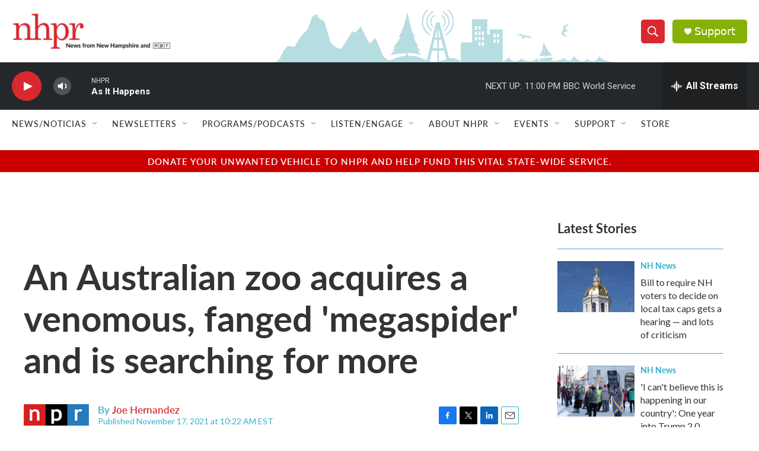

--- FILE ---
content_type: text/html; charset=utf-8
request_url: https://www.google.com/recaptcha/api2/aframe
body_size: 183
content:
<!DOCTYPE HTML><html><head><meta http-equiv="content-type" content="text/html; charset=UTF-8"></head><body><script nonce="ukXQhKBKmr0geryzckd0PA">/** Anti-fraud and anti-abuse applications only. See google.com/recaptcha */ try{var clients={'sodar':'https://pagead2.googlesyndication.com/pagead/sodar?'};window.addEventListener("message",function(a){try{if(a.source===window.parent){var b=JSON.parse(a.data);var c=clients[b['id']];if(c){var d=document.createElement('img');d.src=c+b['params']+'&rc='+(localStorage.getItem("rc::a")?sessionStorage.getItem("rc::b"):"");window.document.body.appendChild(d);sessionStorage.setItem("rc::e",parseInt(sessionStorage.getItem("rc::e")||0)+1);localStorage.setItem("rc::h",'1768965387572');}}}catch(b){}});window.parent.postMessage("_grecaptcha_ready", "*");}catch(b){}</script></body></html>